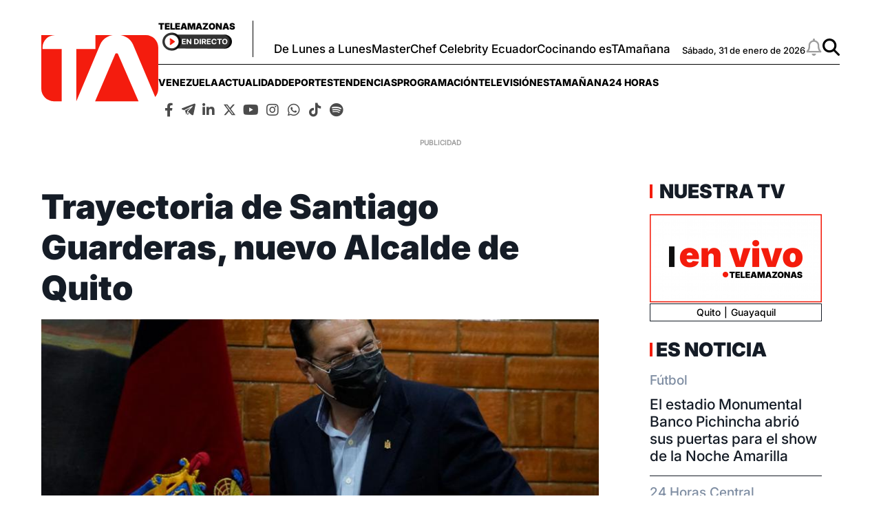

--- FILE ---
content_type: text/html; charset=utf-8
request_url: https://www.google.com/recaptcha/api2/aframe
body_size: 184
content:
<!DOCTYPE HTML><html><head><meta http-equiv="content-type" content="text/html; charset=UTF-8"></head><body><script nonce="JGLdvbC7K49NAjQvlGp-GQ">/** Anti-fraud and anti-abuse applications only. See google.com/recaptcha */ try{var clients={'sodar':'https://pagead2.googlesyndication.com/pagead/sodar?'};window.addEventListener("message",function(a){try{if(a.source===window.parent){var b=JSON.parse(a.data);var c=clients[b['id']];if(c){var d=document.createElement('img');d.src=c+b['params']+'&rc='+(localStorage.getItem("rc::a")?sessionStorage.getItem("rc::b"):"");window.document.body.appendChild(d);sessionStorage.setItem("rc::e",parseInt(sessionStorage.getItem("rc::e")||0)+1);localStorage.setItem("rc::h",'1769900196509');}}}catch(b){}});window.parent.postMessage("_grecaptcha_ready", "*");}catch(b){}</script></body></html>

--- FILE ---
content_type: application/javascript; charset=utf-8
request_url: https://fundingchoicesmessages.google.com/f/AGSKWxUGw6vD0ugluvzSznEQpkS_5fSaTO6BVyiAlBccZ5-avWEYECBJvqWAlpr54hcCJyefPZJwU-2TrGs4HTj0Q2msdf6gYkkHNTY4jjVRNhVqjISUix9BWRZYZnDzd3qS3jtpRX-Ew1rlMzVl-5OmjgTtY3Agp7VT_4GbqjFcPMLS3vQB1Bm3R51CMwHl/_/adframe468./main/ad_/adclient./advert01./site-advert.
body_size: -1288
content:
window['2d178855-b34c-4649-82bb-bed65f2bfeea'] = true;